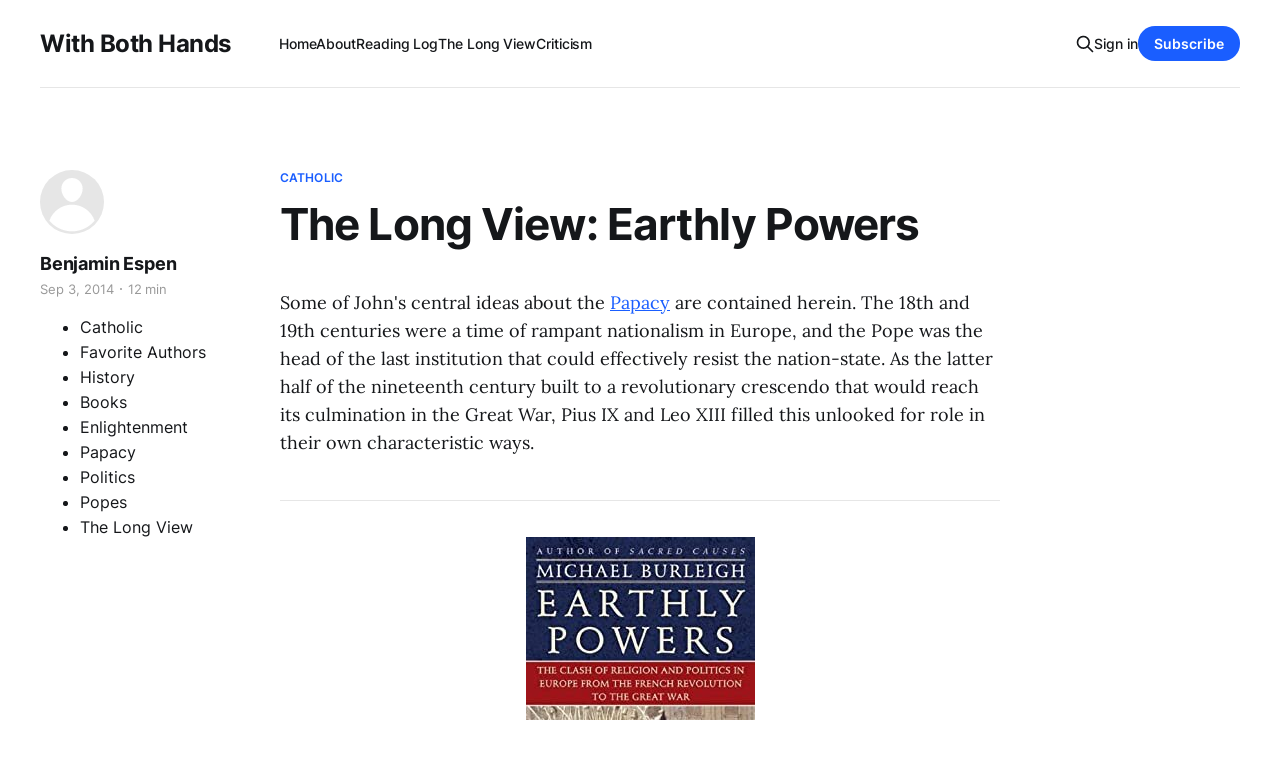

--- FILE ---
content_type: text/html; charset=utf-8
request_url: https://www.benespen.com/2014-9-3-the-long-view-earthly-powers/
body_size: 14853
content:
<!DOCTYPE html>
<html lang="en">

<head>
    <meta charset="utf-8">
    <meta name="viewport" content="width=device-width, initial-scale=1">
    <title>The Long View: Earthly Powers — With Both Hands</title>
    <link rel="stylesheet" href="https://www.benespen.com/assets/built/screen.css?v=55f606c6c6">
    <link rel="stylesheet" href="https://cdnjs.cloudflare.com/ajax/libs/tocbot/4.12.3/tocbot.css">
    <style>
    .gh-content {
      position: relative;
    }

    .gh-toc > .toc-list {
     position: relative;
    }

    .toc-list {
     overflow: hidden;
     list-style: none;
    }

@media (min-width: 1300px) {
     .gh-sidebar {
        position: absolute; 
        top: 0;
        bottom: 0;
        margin-top: 4vmin;
        grid-column: wide-start / main-start; /* Place the TOC to the left of the content */
    }
   
    .gh-toc {
        position: sticky; /* On larger screens, TOC will stay in the same spot on the page */
        top: 4vmin;
    }
}

.gh-toc .is-active-link::before {
    background-color: var(--ghost-accent-color); /* Defines TOC   accent color based on Accent color set in Ghost Admin */
} 
</style>
    <link rel="icon" href="https://www.benespen.com/content/images/size/w256h256/format/jpeg/2024/02/WBH-Logo-zoom-1.jpg" type="image/jpeg">
    <link rel="canonical" href="https://www.benespen.com/2014-9-3-the-long-view-earthly-powers/">
    <meta name="referrer" content="no-referrer-when-downgrade">
    
    <meta property="og:site_name" content="With Both Hands">
    <meta property="og:type" content="article">
    <meta property="og:title" content="The Long View: Earthly Powers — With Both Hands">
    <meta property="og:description" content="Some of John&#x27;s central ideas about the  Papacy  are contained herein. The 18th and 19th centuries were a time of rampant nationalism in Europe, and the Pope was the head of the last institution that could effectively resist the nation-state. As the latter half of the nineteenth century built to a re">
    <meta property="og:url" content="https://www.benespen.com/2014-9-3-the-long-view-earthly-powers/">
    <meta property="og:image" content="https://www.benespen.com/content/images/static/51259dfce4b01b12552dad3e/t/5fb3e4d8e0f67b6a04ab043a/1605625057953/51xhw9vdhwl._sy346_.jpg">
    <meta property="article:published_time" content="2014-09-03T19:18:43.000Z">
    <meta property="article:modified_time" content="2014-09-03T19:18:43.000Z">
    <meta property="article:tag" content="Catholic">
    <meta property="article:tag" content="Favorite Authors">
    <meta property="article:tag" content="History">
    <meta property="article:tag" content="Books">
    <meta property="article:tag" content="Enlightenment">
    <meta property="article:tag" content="Papacy">
    <meta property="article:tag" content="Politics">
    <meta property="article:tag" content="Popes">
    <meta property="article:tag" content="The Long View">
    
    <meta name="twitter:card" content="summary_large_image">
    <meta name="twitter:title" content="The Long View: Earthly Powers — With Both Hands">
    <meta name="twitter:description" content="Some of John&#x27;s central ideas about the  Papacy  are contained herein. The 18th and 19th centuries were a time of rampant nationalism in Europe, and the Pope was the head of the last institution that could effectively resist the nation-state. As the latter half of the nineteenth century built to a re">
    <meta name="twitter:url" content="https://www.benespen.com/2014-9-3-the-long-view-earthly-powers/">
    <meta name="twitter:image" content="https://www.benespen.com/content/images/static/51259dfce4b01b12552dad3e/t/5fb3e4d8e0f67b6a04ab043a/1605625057953/51xhw9vdhwl._sy346_.jpg">
    <meta name="twitter:label1" content="Written by">
    <meta name="twitter:data1" content="Benjamin Espen">
    <meta name="twitter:label2" content="Filed under">
    <meta name="twitter:data2" content="Catholic, Favorite Authors, History, Books, Enlightenment, Papacy, Politics, Popes, The Long View">
    <meta name="twitter:site" content="@BenEspen">
    <meta property="og:image:width" content="229">
    <meta property="og:image:height" content="346">
    
    <script type="application/ld+json">
{
    "@context": "https://schema.org",
    "@type": "Article",
    "publisher": {
        "@type": "Organization",
        "name": "With Both Hands",
        "url": "https://www.benespen.com/",
        "logo": {
            "@type": "ImageObject",
            "url": "https://www.benespen.com/content/images/size/w256h256/format/jpeg/2024/02/WBH-Logo-zoom-1.jpg",
            "width": 60,
            "height": 60
        }
    },
    "author": {
        "@type": "Person",
        "name": "Benjamin Espen",
        "url": "https://www.benespen.com/author/ben-espen/",
        "sameAs": []
    },
    "headline": "The Long View: Earthly Powers — With Both Hands",
    "url": "https://www.benespen.com/2014-9-3-the-long-view-earthly-powers/",
    "datePublished": "2014-09-03T19:18:43.000Z",
    "dateModified": "2014-09-03T19:18:43.000Z",
    "keywords": "Catholic, Favorite Authors, History, Books, Enlightenment, Papacy, Politics, Popes, The Long View",
    "description": "Some of John&#x27;s central ideas about the Papacy are contained herein. The 18th and 19th centuries were a time of rampant nationalism in Europe, and the Pope was the head of the last institution that could effectively resist the nation-state. As the latter half of the nineteenth century built to a revolutionary crescendo that would reach its culmination in the Great War, Pius IX and Leo XIII filled this unlooked for role in their own characteristic ways.\n\nEarthly Powers\n\nThe Clash of Religion and P",
    "mainEntityOfPage": "https://www.benespen.com/2014-9-3-the-long-view-earthly-powers/"
}
    </script>

    <meta name="generator" content="Ghost 6.13">
    <link rel="alternate" type="application/rss+xml" title="With Both Hands" href="https://www.benespen.com/rss/">
    <script defer src="https://cdn.jsdelivr.net/ghost/portal@~2.56/umd/portal.min.js" data-i18n="true" data-ghost="https://www.benespen.com/" data-key="9f209e46a9d9ac09643d1b5334" data-api="https://with-both-hands.ghost.io/ghost/api/content/" data-locale="en" crossorigin="anonymous"></script><style id="gh-members-styles">.gh-post-upgrade-cta-content,
.gh-post-upgrade-cta {
    display: flex;
    flex-direction: column;
    align-items: center;
    font-family: -apple-system, BlinkMacSystemFont, 'Segoe UI', Roboto, Oxygen, Ubuntu, Cantarell, 'Open Sans', 'Helvetica Neue', sans-serif;
    text-align: center;
    width: 100%;
    color: #ffffff;
    font-size: 16px;
}

.gh-post-upgrade-cta-content {
    border-radius: 8px;
    padding: 40px 4vw;
}

.gh-post-upgrade-cta h2 {
    color: #ffffff;
    font-size: 28px;
    letter-spacing: -0.2px;
    margin: 0;
    padding: 0;
}

.gh-post-upgrade-cta p {
    margin: 20px 0 0;
    padding: 0;
}

.gh-post-upgrade-cta small {
    font-size: 16px;
    letter-spacing: -0.2px;
}

.gh-post-upgrade-cta a {
    color: #ffffff;
    cursor: pointer;
    font-weight: 500;
    box-shadow: none;
    text-decoration: underline;
}

.gh-post-upgrade-cta a:hover {
    color: #ffffff;
    opacity: 0.8;
    box-shadow: none;
    text-decoration: underline;
}

.gh-post-upgrade-cta a.gh-btn {
    display: block;
    background: #ffffff;
    text-decoration: none;
    margin: 28px 0 0;
    padding: 8px 18px;
    border-radius: 4px;
    font-size: 16px;
    font-weight: 600;
}

.gh-post-upgrade-cta a.gh-btn:hover {
    opacity: 0.92;
}</style><script async src="https://js.stripe.com/v3/"></script>
    <script defer src="https://cdn.jsdelivr.net/ghost/sodo-search@~1.8/umd/sodo-search.min.js" data-key="9f209e46a9d9ac09643d1b5334" data-styles="https://cdn.jsdelivr.net/ghost/sodo-search@~1.8/umd/main.css" data-sodo-search="https://with-both-hands.ghost.io/" data-locale="en" crossorigin="anonymous"></script>
    
    <link href="https://www.benespen.com/webmentions/receive/" rel="webmention">
    <script defer src="/public/cards.min.js?v=55f606c6c6"></script>
    <link rel="stylesheet" type="text/css" href="/public/cards.min.css?v=55f606c6c6">
    <script defer src="/public/comment-counts.min.js?v=55f606c6c6" data-ghost-comments-counts-api="https://www.benespen.com/members/api/comments/counts/"></script>
    <script defer src="/public/member-attribution.min.js?v=55f606c6c6"></script>
    <script defer src="/public/ghost-stats.min.js?v=55f606c6c6" data-stringify-payload="false" data-datasource="analytics_events" data-storage="localStorage" data-host="https://www.benespen.com/.ghost/analytics/api/v1/page_hit"  tb_site_uuid="dcb86e6c-6ae6-4f37-a297-4e1c7a956a0f" tb_post_uuid="a1f30c13-69c3-48b8-a500-4e180eb5654c" tb_post_type="post" tb_member_uuid="undefined" tb_member_status="undefined"></script><style>:root {--ghost-accent-color: #1a5eff;}</style>
    <!-- Google tag (gtag.js) -->
<script async src="https://www.googletagmanager.com/gtag/js?id=G-MCZJ4194N2"></script>
<script>
  window.dataLayer = window.dataLayer || [];
  function gtag(){dataLayer.push(arguments);}
  gtag('js', new Date());

  gtag('config', 'G-MCZJ4194N2');
</script>
</head>

<body class="post-template tag-catholic tag-favorite-authors tag-history tag-books tag-enlightenment tag-papacy tag-politics tag-popes tag-the-long-view tag-hash-sqs tag-hash-import-2023-03-28-10-23 is-head-left-logo has-serif-body">
<div class="gh-site">

    <header id="gh-head" class="gh-head gh-outer">
        <div class="gh-head-inner gh-inner">
            <div class="gh-head-brand">
                <div class="gh-head-brand-wrapper">
                    
                    <a class="gh-head-logo" href="https://www.benespen.com">
                            With Both Hands
                    </a>
                    
                </div>
                <button class="gh-search gh-icon-btn" aria-label="Search this site" data-ghost-search><svg xmlns="http://www.w3.org/2000/svg" fill="none" viewBox="0 0 24 24" stroke="currentColor" stroke-width="2" width="20" height="20"><path stroke-linecap="round" stroke-linejoin="round" d="M21 21l-6-6m2-5a7 7 0 11-14 0 7 7 0 0114 0z"></path></svg></button>
                <button class="gh-burger"></button>
            </div>

            <nav class="gh-head-menu">
                <ul class="nav">
    <li class="nav-home"><a href="https://www.benespen.com/">Home</a></li>
    <li class="nav-about"><a href="https://www.benespen.com/about/">About</a></li>
    <li class="nav-reading-log"><a href="https://www.benespen.com/reading-log/">Reading Log</a></li>
    <li class="nav-the-long-view"><a href="https://www.benespen.com/the-long-view/">The Long View</a></li>
    <li class="nav-criticism"><a href="https://www.benespen.com/criticism/">Criticism</a></li>
</ul>

            </nav>

            <div class="gh-head-actions">
                    <button class="gh-search gh-icon-btn" aria-label="Search this site" data-ghost-search><svg xmlns="http://www.w3.org/2000/svg" fill="none" viewBox="0 0 24 24" stroke="currentColor" stroke-width="2" width="20" height="20"><path stroke-linecap="round" stroke-linejoin="round" d="M21 21l-6-6m2-5a7 7 0 11-14 0 7 7 0 0114 0z"></path></svg></button>
                    <div class="gh-head-members">
                                <a class="gh-head-link" href="#/portal/signin" data-portal="signin">Sign in</a>
                                <a class="gh-head-btn gh-btn gh-primary-btn" href="#/portal/signup" data-portal="signup">Subscribe</a>
                    </div>
            </div>
        </div>
    </header>

    
<main class="gh-main">
        <article class="gh-article post tag-catholic tag-favorite-authors tag-history tag-books tag-enlightenment tag-papacy tag-politics tag-popes tag-the-long-view tag-hash-sqs tag-hash-import-2023-03-28-10-23 no-image">

            <header class="gh-article-header gh-canvas">
                    <a class="gh-article-tag" href="https://www.benespen.com/tag/catholic/">Catholic</a>

                <h1 class="gh-article-title">The Long View: Earthly Powers</h1>

                    <aside class="gh-article-sidebar">

        <div class="gh-author-image-list">
                <a class="gh-author-image" href="/author/ben-espen/">
                        <div class="gh-author-icon"><svg viewBox="0 0 24 24" xmlns="http://www.w3.org/2000/svg" width="64" height="64"><g fill="none" fill-rule="evenodd"><path d="M3.513 18.998C4.749 15.504 8.082 13 12 13s7.251 2.504 8.487 5.998C18.47 21.442 15.417 23 12 23s-6.47-1.558-8.487-4.002zM12 12c2.21 0 4-2.79 4-5s-1.79-4-4-4-4 1.79-4 4 1.79 5 4 5z" fill="#FFF"/></g></svg>
</div>
                </a>
        </div>

        <div class="gh-author-name-list">
                <h4 class="gh-author-name">
                    <a href="/author/ben-espen/">Benjamin Espen</a>
                </h4>
                
        </div>

        <div class="gh-article-meta">
            <div class="gh-article-meta-inner">
                <time class="gh-article-date" datetime="2014-09-03">Sep 3, 2014</time>
                    <span class="gh-article-meta-sep"></span>
                    <span class="gh-article-length">12 min</span>
            </div>

        </div>
        <div class="gh-post-tag-list">
            <ul class="gh-post-tag">
                <li>
                    <a href="/tag/catholic/" >Catholic</a>
                </li>
                <li>
                    <a href="/tag/favorite-authors/" >Favorite Authors</a>
                </li>
                <li>
                    <a href="/tag/history/" >History</a>
                </li>
                <li>
                    <a href="/tag/books/" >Books</a>
                </li>
                <li>
                    <a href="/tag/enlightenment/" >Enlightenment</a>
                </li>
                <li>
                    <a href="/tag/papacy/" >Papacy</a>
                </li>
                <li>
                    <a href="/tag/politics/" >Politics</a>
                </li>
                <li>
                    <a href="/tag/popes/" >Popes</a>
                </li>
                <li>
                    <a href="/tag/the-long-view/" >The Long View</a>
                </li>
            </ul>
        </div>
    </aside>


                            </header>

            <section class="gh-content gh-canvas">
                <p>Some of John's central ideas about the <a href="http://www.benespen.com/journal/tag/papacy">Papacy</a> are contained herein. The 18th and 19th centuries were a time of rampant nationalism in Europe, and the Pope was the head of the last institution that could effectively resist the nation-state. As the latter half of the nineteenth century built to a revolutionary crescendo that would reach its culmination in the Great War, Pius IX and Leo XIII filled this unlooked for role in their own characteristic ways.</p><hr><figure class="kg-card kg-image-card"><img src="https://www.benespen.com/content/images/content/v1/51259dfce4b01b12552dad3e/1605625048790-L3HX7BRETUCIBYUIUTS3/51xhw9vdhwl._sy346_.jpg" class="kg-image" alt="51xhw9VDhWL._SY346_.jpg" loading="lazy"></figure><p>Earthly Powers</p><p>The Clash of Religion and Politics in Europe from the</p><p>French Revolution to the Great War</p><p>By Michael Burleigh</p><p>HarperCollins Publishers 2005 Harper Perennial 2007</p><p>529 Pages, US$16.95</p><p>ISBN 978-0-06-058094-0</p><p><br></p><p>The conventional narrative of the intellectual history of the modern West is that the 18th-century pioneers of European thought were won over to an agnostic version of the Enlightenment, which then spread throughout the 19th century to all levels of society. Religion was replaced by science and ideology. State-supported ecclesiastical institutions were replaced by secular ones, especially in the areas of education and social services. The result, in the 20th century, was a largely secular world, in which religious sentiment was residual. The politics of the Enlightenment in power was conducted according to what moderns imagined (however catastrophically) to be the dictates of reason.</p><p>This very entertaining <a href="https://amzn.to/3kLr7fO?ref=benespen.com">book</a> [Amazon link] by Michael Burleigh, a Fellow of the Royal Historical Society who has written extensively on the intellectual origins of Nazism, does not quite do an "everything you know is a lie" reversal of this story. He does argue that the progress of secularism has by no means moved only in one direction. The eclipse of traditional religious life, where that has occurred, has rarely been followed by a flowering of scientific rationalism. Rather, it has been a segue to "political religion," in the form either of Christianity reinterpreted in a nationalist sense or of politics invested with ultimate meaning.</p><p>The book takes the story from, roughly, the French Revolution to the First World War. (A second volume, <a href="https://amzn.to/2IP5Bcr?ref=benespen.com">Sacred Causes</a>, [Amazon link] covers the 20th century and later.) The tale of "political religion" in <em>Earthly Powers</em> follows the familiar inflections of 19th-century history: post-Napoleonic reaction; the spread of liberal nationalism; the revolutions of 1848, the appearance of the social-revolutionary Left; and on through the darkening of the European political horizon following the Franco-Prussian War. By this account, the spiritual history of the West was worked out in the interconnected but distinct systems of France, Germany and Britain (there is also some attention to the peculiar cases of Russia and Poland). The author does not attempt a detailed treatment of religion in the United States, but America comes into the story nonetheless, largely through the vibrant enterprise of transatlantic anglophone evangelicalism, but also in part through the influence of American Catholicism on the Vatican. The Catholic Church, in fact, is among the few links common to all these stories, to some extent even with increasingly mad Russia. It has been said (though not by the author) that the template for all claims of political liberty in the West was the defiance by the popes in the 11th century of the Holy Roman Empire in the Investiture Controversy. In this reviewer's opinion, at least, one could recast the history in Earthly Powers as the story of how the somnolent, post-baroque papacy was again dragged, kicking and screaming, into the role of chief defender of the human spirit against the pretensions of politics.</p><p>* * *</p><p>By the end of the 18th century, the decentralizing facet of the Reformation had succeeded everywhere. Except for a few sects and revivalist movements, the institutional face of Christianity was the national church. Such institutions supported the monarch (in a few cases, the republic commonwealth) and preached social doctrines as little disruptive as possible of a presumably perennial status quo. The supranational character of Christianity was preserved in theory in Catholic ecclesiology, but in practice the universal Roman church was divided among dioceses subservient to the national monarchies. Holy Roman Emperor Joseph II was in fact a great reformer when he was not urging Mozart to use fewer notes. He nationalized the property of monasteries that did not provide medical or educational services, and generally turned the Catholic Church in his wide domains into a branch of the civil service. In France, the already ancient tradition of "Gallican" semi-independence simply intensified during this period. At ground level, French priests were men of some education, as had also been the case in the Church of England since Stuart times. They often viewed themselves as civilizing agents in the profounder parts of France Profound. The higher clergy, again in France as in England, for the most part viewed Christianity benignly, but ordinarily their attention was elsewhere.</p><p>The papacy on the eve of modernity was the executive of a rather derelict central Italian principality. Its ancient religious dignities did little to raise its modest diplomatic profile. The Habsburgs had a right to veto uncongenial candidates to the Throne of Saint Peter (a right they kept until the beginning of the 20th century). The pope's encyclicals could not be published in France without the royal permission. Everywhere the appointment of bishops was largely within the control of secular governments. Generally, the pope's ability to sway political events, and even the development of doctrine, was approaching the nadir of a centuries-long decline. The one Catholic institution that had revived something of the universal profile of the High Medieval church, the Society of Jesus, was (temporarily) suppressed by the popes themselves in 1773, largely in response to complaints from the Spanish and Portuguese governments about Jesuit interference with Iberian mistreatment of the South American Indians.</p><p>More broadly, long before the French Revolution, it was plain that the political actor in European civilization for the next few generations would be the nation state. The irony was that the royal dynasties had at first imagined they would benefit from this. In fact, the "throne" part of the ancient alliance of throne-and-altar tended to dissolve into popular nationalism. "Secularization" in the 19th century usually meant the search of the religion part for a new partner.</p><p>France was unusual in that it sometimes went beyond secularization to attempt "laicization," a conscious and ideologically motivated effort to drive religion from public life. Famously, an episode of the French Revolution was the only time until the Bolshevik Revolution in which a European government tried to extirpate Christianity itself. However, the author makes the novel point that the buildup to that enterprise was motivated part by the lingering effects of Jansenism, a school of thought within Catholicism with a Calvinist take on predestination. For the purposes of this story, its chief peculiarity was to make God as implacable as physics but not as easy to understand. It was rigorist and puritanical in morals and disparaging of the hierarchy, but tinged with pentecostalism and even millenarianism. Jansenism was eventually declared a heresy, but any doctrine that could win the allegiance of minds on the order of Blaise Pascal was going to have some lingering effects. It persisted in the growing intellectual opposition to the old regime, where it made common cause with freemasonry. The constellation of opposition ideas was still more influenced by Rousseau's surmise that society cannot do without religion, but that society was (or should be) national rather than universal, and that the best religion was therefore a national religion.</p><p>The brief attempt to create a Deist "Republic of Virtue" in France discredited the idea of manufacturing a post-Christian national cult. If there was going to be a religion of France, it would have to be some form of Catholicism; from that principle, later French republicans drew the conclusion that there should be no religion, except as a most private matter. In Germany, however, Rousseau's endorsement of a national religion fused with the Lutheran tradition of the state church. It acquired real force from the early Romantic version of German nationalism. German Romanticism endorsed a universal ethic, but held that this must everywhere be incarnated in a colorful variety of national traditions. This was a key element of German liberal Protestantism. That strand of Protestantism was also keen on keeping up with the latest developments in philology (hence, in fact, the "Higher Criticism" of the Bible). It was also amenable to a Hegelian view of progress. History tended to be seen as the clarification of national Ideas.</p><p>In France and Germany and Britain, the churches after the Revolution experimented with support for the powers that be, when those powers were amenable to accepting their support, or forming adventurous alliances with the growing middle class, or with the new industrial working class, or both. These efforts had an audience: the respectable classes had drawn the conclusion that traditional religion was an invaluable bulwark against chaos. Except sometimes in France, the new appeal of religion was not that of pure reaction. There were movements in all the churches to reinterpret the Christian mission as in part a social gospel. Christian trade unions and workers' benevolent associations sprang up, with varying degrees of success.</p><p>Although everywhere thought was given to the evangelization of industrial workers, these efforts probably went furthest in Britain. The country was already in the midst of a Nonconformist and Dissenter popular revival when the period covered by this book began. The revival from the beginning had emphasized sobriety of life and improved public order. It soon fed into the reformist schemes of the new, market-friendly Liberalism, and later into campaigns for the betterment of the working class. After a period of confused distaste, the Church of England joined in. Indeed, the Anglican Establishment became a serious (though of course not vulgarly enthusiastic) student of the new social questions. The church developed a vital and imaginative evangelical wing. As the author points out, citing from the works of acute Victorian observers, it was never clear just how effective all this effort really was in reaching the genuinely immiserated industrial workers. However, it did lend a Christian tinge to English socialism that distinguished it from most of its European counterparts well into the 20th century.</p><p>In France the Church after 1848 tarnished what had been an improving image by lending its support, and tying its fortunes, to the venal and fundamentally unserious regime of the Second Empire. Since the Napoleonic settlement, the Church had been willing enough to accept the delegation from the state of responsibility for most education at the lower levels. (A point bewildering to an American reader: when the churches throughout this story complained of state oppression, they were often complaining in part about cuts in education subsidies paid from tax revenues, and even cuts in clerical salaries paid by the state. Similarly, when the churches sometimes declared against the separation of church and state, what they often meant in context were state programs to expropriate church-built schools, hospitals, and houses of worship.) Be that as it may, the education the French church provided was believed to have been found wanting in 1871, when Prussia defeated France. The Church absorbed much of the blame under the ensuing Third Republic. It did not help matters that the French Church had developed a reactionary monarchist streak that made it difficult for the Church to cooperate with republican France. Nonetheless, the Third Republic would, at first, take the church's grudging "yes" for an answer on the question of basic loyalty. However, the situation became more tense the more corrupt the Third Republic itself became. There came a point when the state seemed unwilling to tolerate even private religious schools, and shut down religious orders that manifestly were valuable public resources. Bishops could not be appointed without government approval, and the government was not approving.</p><p>The Dreyfus Affair may have extended the life of the Third Republic beyond its deserts, we are told: the catastrophic decision of conservative Catholic groups to support the fraud that sent Dreyfus to Devil's Island ensured that, when the fraud was exposed, there seemed to be no alternative to the incompetent laicist regime and its Mason-ridden army. (Yes, there are Masonic networks of influence, and in French history they have rarely made things better.)</p><p>The history of religion in Germany was divided along two parallel tracks: the project of liberal Protestantism to continue modernizing itself in order to stay relevant, and the effort by the ever more victorious Kingdom of Prussia to make the Catholic Church as irrelevant as possible. The German churches attempted to reach out to the new urban industrial society, but with perhaps more success on the Catholic side than on the Protestant. However, the liberal synthesis of the Higher Criticism and a theodicy of nationalism did find some favor in the new imperial government. Perhaps inverting the root meaning of "liberal," this synthesis in practice became a willingness to consecrate any political tendency that seemed historically successful. This willingness would have sorry consequences for German Protestantism in the 20th century.</p><p>Regarding the Catholic Church, the new German nationalism tended to share the French laicist view of 1871: the Church was responsible for weakening France. The Prussian victory of that year was celebrated in part as a victory of progressive Protestantism over Catholic obscurantism. In the famous Kulturkampf, Bismarck's government attempted to ensure that the first loyalty of all Germans would be to the empire rather than to a foreign religion. That was easier to do in Prussia than in the new empire as a whole, but Prussia was the bulk of the empire. Wherever possible, the state attempted to take control of Catholic institutions and civil associations, or to close those that could not be controlled. Priests and bishops went to jail. However, as the author points out, in this relatively civilized time religious repression was a matter for the courts and (often unenthusiastic) police, not for firing squads and concentration camps.</p><p>Returning to the resurrection of the papacy, we note again that it was forced into a new role by virtue of the kind of institution it was: the last transnational authority in the whole of the West. Governments, including sometimes traditionally Catholic governments, were making wider and wider claims to govern the souls and expropriate the stuff of their subjects. The subjects needed someone to appeal to over the heads of their governments, and the pope was elected. Even so, it took two generations for the popes to get a clue about what they should be doing. The Church had never had a particular animus against democracy or republicanism as political forms; the papacy in particular had never been happy with absolute monarchy. Still, the Holy Roman Empire had been shut down during the Revolutionary-Napoleonic emergency, and the same had very nearly happened to the Catholic Church. The papacy was stunned into prolonged political reaction. Despite warnings from Catholic reformers that the company of kings could be lethal, popes who could be induced to comment on social questions continued to say that they saw no reason why the world could not continue to be run by squires and parsons, with the Church receiving due support from its royal overlords.</p><p>In the second half of the 19th century, the popes lost control of the papal states to the House of Savoy. The temporal authority of the popes became confined to the diplomatic fiction of Vatican City. Nonetheless, in some ways this revolutionary era was the most stable in the history of the Church: there were just two papacies, those of Pius IX (1846 to 1878) and Leo XIII (1878 to 1903), during the whole period. It is common to contrast these as the Bad Reactionary Pope and the Good Liberal Pope, but the author makes clear that the story was more complicated than that.</p><p>Pius IX (Pio Nono, to his friends and detractors) was quick and generous with anathemas. As he grew older, his list of things to dislike about the modern world grew ever longer. The list grew to include most of the world's monarchs (Pius had been so ill-advised as to rely on Napoleon III as his principal secular patron). Nonetheless, though he notoriously declared it a heresy to hold that the Holy Father must conform himself to progress, he also noted in the same <em>Syllabus of Errors</em> that it is anathema to hold the state to be the source and definer of political rights. For that matter, even his opposition to the formation of the Kingdom of Italy had a sort of grumpy integrity. The new kingdom, based in the north of the country, was much unloved, and contemporaries as well as historians have noted that the extension of its dominions to the south of Italy had something of a colonial character.</p><p>Conversely, it is clear that Leo XIII was the pope who finally got the memo about the real merits and demerits of the modern world. His encyclicals make clear the compatibility, if not the necessity, of democratic political institutions with Catholic doctrine. He held up church-state relations in the United States as a model to the French. His social encyclicals also cast doubt on the adequacy of liberal economics, in the 19th-century sense of "liberal": any economic system existed for the benefit of the people who lived under it, so that a purely laissez faire system that tolerated persistent mass destitution was a violation of natural rights. Still, even sunny Leo XIII did not quite grasp the full implications of his own ideas. He ended the Kulturkampf with Bismarck by diplomacy, to the great annoyance of the Catholic parties in Germany; they had been conducting a brave and not whole unsuccessful resistance by democratic means. He attempted the same with the Third Republic, with less success. He may have succeeded only in alienating the Catholic establishment there, which of course considered itself much more Catholic than any pope.</p><p>All these threads, including the bizarre decline of Russia from Orthodox revival to liberation theology to nihilism, were only prologue to the operatically apocalyptic climax of the First World War. In France, oddly enough, the war brought a kind of cultural peace. Many French Catholics might loathe the Third Republic, but they loved France. Religious people and institutions gave an account of themselves in the war that softened the antagonism of Left and Right. In Germany and England, the religious establishments embraced the causes of their respective regimes with great eagerness. This enthusiasm in part took the form of social work for the troops and medical care for the wounded, much of it under fire; this won the churches great credit, at the time and since. However, the churches identified the will of God with the political projects of their states. On both sides, religion therefore suffered in the disillusion that followed the war.</p><p>Again, the position of the papacy was most interesting. Benedict XV had had the misfortune to be elected in September 1914. From the first, he tried to negotiate a peace based on the status quo ante, or at least as ante as he could get. Eventually, he wound up referring peace feelers to <a href="https://www.benespen.com/2014/10/8/the-long-view-woodrow-wilson-a-biography/">President Wilson</a>, whose views on ending the war were not at first very different. Meanwhile, he tried to keep Italy out of the war because (a) Italy would probably lose, creating a revolutionary situation in the aftermath, or (b) the slithersome House of Savoy would be in the winning coalition, thereby complicating future negotiations about the regularization of the status of the Vatican. These were acute surmises.</p><p>Again, the author has written a second volume that takes the story of the relationship of religion and politics in the West through the 20th century. Eventually, a third volume will have to be written, to bring the story to a <a href="https://www.benespen.com/2017/7/13/the-second-religiousness/">close</a> with the end of modernity in the 21st.</p><p>Books on Related Topics</p><p><a href="http://static1.squarespace.com/static/51259dfce4b01b12552dad3e/551885f2e4b09f8615d7353a/551885f3e4b09f8615d746ed/1410494310097/homa.html?ref=benespen.com">Holy Madness</a></p><p><a href="http://static1.squarespace.com/static/51259dfce4b01b12552dad3e/551885f2e4b09f8615d7353a/551885f3e4b09f8615d746ee/1409606742069/tfig.html?ref=benespen.com">The Flame is Green</a></p><p>Copyright © 2008 by John J. Reilly</p><p><a href="https://www.benespen.com/2014/2/13/the-long-view-2002-01-21-crusaders/">Why post old articles?</a></p><p><a href="https://www.benespen.com/2014/2/13/the-long-view/">Who was John J. Reilly?</a></p><p><a href="http://www.benespen.com/?tag=The+Long+View">All of John's posts here</a></p><p><a href="http://www.benespen.com/the-long-view/">An archive of John's site</a></p>
            </section>

        </article>

                <div class="gh-read-next gh-canvas">
                <section class="gh-pagehead">
                    <h4 class="gh-pagehead-title">Read next</h4>
                </section>

                <div class="gh-topic gh-topic-grid">
                    <div class="gh-topic-content">
                            <article class="gh-card post">
    <a class="gh-card-link" href="/catholic-space-marines/">
            <figure class="gh-card-image">
                <img
                    srcset="/content/images/size/w300/2025/06/GuDeWI-XYAAu15B.jpg 300w,
                            /content/images/size/w720/2025/06/GuDeWI-XYAAu15B.jpg 720w,
                            /content/images/size/w960/2025/06/GuDeWI-XYAAu15B.jpg 960w,
                            /content/images/size/w1200/2025/06/GuDeWI-XYAAu15B.jpg 1200w,
                            /content/images/size/w2000/2025/06/GuDeWI-XYAAu15B.jpg 2000w"
                    sizes="(max-width: 1200px) 100vw, 1200px"
                    src="/content/images/size/w720/2025/06/GuDeWI-XYAAu15B.jpg"
                    alt="Catholic Space Marines"
                >
            </figure>

        <div class="gh-card-wrapper">
            <header class="gh-card-header">
                <h3 class="gh-card-title">Catholic Space Marines</h3>
            </header>

                    <div class="gh-card-excerpt">I&#39;ve put up both of John J. Reilly&#39;s books that I publish in the Summer 2025 Based Books Sale. I&#39;ve participated in the sale before, as there are a ton of authors I like who also participate, and I usually sell a few copies</div>

            <footer class="gh-card-footer">
                <span class="gh-card-author">Benjamin Espen</span>
                <time class="gh-card-date" datetime="2025-06-23">Jun 23, 2025</time>
                    <script
    data-ghost-comment-count="685a0a2fe784f700019ad255"
    data-ghost-comment-count-empty=""
    data-ghost-comment-count-singular="comment"
    data-ghost-comment-count-plural="comments"
    data-ghost-comment-count-tag="span"
    data-ghost-comment-count-class-name="gh-card-comments"
    data-ghost-comment-count-autowrap="true"
>
</script>
            </footer>
        </div>
    </a>
</article>                            <article class="gh-card post">
    <a class="gh-card-link" href="/wbh-digest-2025-02-14-sai/">
            <figure class="gh-card-image">
                <img
                    srcset="/content/images/size/w300/2025/02/Gjwbw9EWMAA5x0y.jpg 300w,
                            /content/images/size/w720/2025/02/Gjwbw9EWMAA5x0y.jpg 720w,
                            /content/images/size/w960/2025/02/Gjwbw9EWMAA5x0y.jpg 960w,
                            /content/images/size/w1200/2025/02/Gjwbw9EWMAA5x0y.jpg 1200w,
                            /content/images/size/w2000/2025/02/Gjwbw9EWMAA5x0y.jpg 2000w"
                    sizes="(max-width: 1200px) 100vw, 1200px"
                    src="/content/images/size/w720/2025/02/Gjwbw9EWMAA5x0y.jpg"
                    alt="WBH Digest 2025-02-14: Saint Valentine&#x27;s Day"
                >
            </figure>

        <div class="gh-card-wrapper">
            <header class="gh-card-header">
                <h3 class="gh-card-title">WBH Digest 2025-02-14: Saint Valentine&#x27;s Day</h3>
            </header>

                    <div class="gh-card-excerpt">I have an essay on how to win at D&amp;D, Kickstarters for your consideration, the Based Book Sale, along with some literary thoughts.

Captain_Hook&#39;s Brolog: Wargames are not &#39;Playing Toy Soldiers&#39;

An excellent reflection on how good games make a tradeoff between simulation</div>

            <footer class="gh-card-footer">
                <span class="gh-card-author">Benjamin Espen</span>
                <time class="gh-card-date" datetime="2025-02-14">Feb 14, 2025</time>
                    <script
    data-ghost-comment-count="67af7a2a146b5500011f4fdb"
    data-ghost-comment-count-empty=""
    data-ghost-comment-count-singular="comment"
    data-ghost-comment-count-plural="comments"
    data-ghost-comment-count-tag="span"
    data-ghost-comment-count-class-name="gh-card-comments"
    data-ghost-comment-count-autowrap="true"
>
</script>
            </footer>
        </div>
    </a>
</article>                            <article class="gh-card post">
    <a class="gh-card-link" href="/adrian-coles-the-dream-lords/">
            <figure class="gh-card-image">
                <img
                    srcset="/content/images/size/w300/2025/01/Dream-Lords-cover.jpg 300w,
                            /content/images/size/w720/2025/01/Dream-Lords-cover.jpg 720w,
                            /content/images/size/w960/2025/01/Dream-Lords-cover.jpg 960w,
                            /content/images/size/w1200/2025/01/Dream-Lords-cover.jpg 1200w,
                            /content/images/size/w2000/2025/01/Dream-Lords-cover.jpg 2000w"
                    sizes="(max-width: 1200px) 100vw, 1200px"
                    src="/content/images/size/w720/2025/01/Dream-Lords-cover.jpg"
                    alt="Adrian Cole&#x27;s The Dream Lords"
                >
            </figure>

        <div class="gh-card-wrapper">
            <header class="gh-card-header">
                <h3 class="gh-card-title">Adrian Cole&#x27;s The Dream Lords</h3>
            </header>

                    <div class="gh-card-excerpt">The 50th Anniversary Edition of Adrian Cole&#39;s The Dream Lords will release on Amazon on January 15th, 2025, and you, my loyal readers, simply must pick this up, because this is the book for anyone who wanted Dune to be a comedy instead of a tragedy.

If you</div>

            <footer class="gh-card-footer">
                <span class="gh-card-author">Benjamin Espen</span>
                <time class="gh-card-date" datetime="2025-01-13">Jan 13, 2025</time>
                    <script
    data-ghost-comment-count="67817b8eeceb53000121739d"
    data-ghost-comment-count-empty=""
    data-ghost-comment-count-singular="comment"
    data-ghost-comment-count-plural="comments"
    data-ghost-comment-count-tag="span"
    data-ghost-comment-count-class-name="gh-card-comments"
    data-ghost-comment-count-autowrap="true"
>
</script>
            </footer>
        </div>
    </a>
</article>                    </div>
                </div>
            </div>

                <div class="gh-comments gh-read-next gh-canvas">
            <section class="gh-pagehead">
                <h4 class="gh-pagehead-title">Comments (<script
    data-ghost-comment-count="642322bd8ff142003df0955f"
    data-ghost-comment-count-empty="0"
    data-ghost-comment-count-singular=""
    data-ghost-comment-count-plural=""
    data-ghost-comment-count-tag="span"
    data-ghost-comment-count-class-name=""
    data-ghost-comment-count-autowrap="true"
>
</script>)</h3>
            </section>
            
        <script defer src="https://cdn.jsdelivr.net/ghost/comments-ui@~1.3/umd/comments-ui.min.js" data-locale="en" data-ghost-comments="https://www.benespen.com/" data-api="https://with-both-hands.ghost.io/ghost/api/content/" data-admin="https://with-both-hands.ghost.io/ghost/" data-key="9f209e46a9d9ac09643d1b5334" data-title="" data-count="false" data-post-id="642322bd8ff142003df0955f" data-color-scheme="auto" data-avatar-saturation="60" data-accent-color="#1a5eff" data-comments-enabled="all" data-publication="With Both Hands" crossorigin="anonymous"></script>
    
        </div>

</main>

    <footer class="gh-foot gh-outer">
        <div class="gh-foot-inner gh-inner">
                <section class="gh-subscribe">
                    <h3 class="gh-subscribe-title">Subscribe to With Both Hands</h3>
                        <div class="gh-subscribe-description">Vampires! Oswald Spengler! Spelling Reform! Watch out.</div>
                    <button class="gh-subscribe-btn gh-btn" data-portal="signup"><svg width="20" height="20" viewBox="0 0 20 20" fill="none" stroke="currentColor" xmlns="http://www.w3.org/2000/svg">
    <path d="M3.33332 3.33334H16.6667C17.5833 3.33334 18.3333 4.08334 18.3333 5.00001V15C18.3333 15.9167 17.5833 16.6667 16.6667 16.6667H3.33332C2.41666 16.6667 1.66666 15.9167 1.66666 15V5.00001C1.66666 4.08334 2.41666 3.33334 3.33332 3.33334Z" stroke-width="1.5" stroke-linecap="round" stroke-linejoin="round"/>
    <path d="M18.3333 5L9.99999 10.8333L1.66666 5" stroke-width="1.5" stroke-linecap="round" stroke-linejoin="round"/>
</svg> Subscribe now</button>
                </section>

            <nav class="gh-foot-menu">
                <ul class="nav">
    <li class="nav-sign-up"><a href="#/portal/">Sign up</a></li>
</ul>

            </nav>

            <div class="gh-copyright">
                    Copyright © 2023 With Both Hands Publishing, LLC, Copyright © 2009 - 2023, Benjamin I. Espen. All rights reserved. Blog content from The Long View Copyright © 1996 - 2012 John J. Reilly.
            </div>
        </div>
    </footer>

</div>

    <div class="pswp" tabindex="-1" role="dialog" aria-hidden="true">
    <div class="pswp__bg"></div>

    <div class="pswp__scroll-wrap">
        <div class="pswp__container">
            <div class="pswp__item"></div>
            <div class="pswp__item"></div>
            <div class="pswp__item"></div>
        </div>

        <div class="pswp__ui pswp__ui--hidden">
            <div class="pswp__top-bar">
                <div class="pswp__counter"></div>

                <button class="pswp__button pswp__button--close" title="Close (Esc)"></button>
                <button class="pswp__button pswp__button--share" title="Share"></button>
                <button class="pswp__button pswp__button--fs" title="Toggle fullscreen"></button>
                <button class="pswp__button pswp__button--zoom" title="Zoom in/out"></button>

                <div class="pswp__preloader">
                    <div class="pswp__preloader__icn">
                        <div class="pswp__preloader__cut">
                            <div class="pswp__preloader__donut"></div>
                        </div>
                    </div>
                </div>
            </div>

            <div class="pswp__share-modal pswp__share-modal--hidden pswp__single-tap">
                <div class="pswp__share-tooltip"></div>
            </div>

            <button class="pswp__button pswp__button--arrow--left" title="Previous (arrow left)"></button>
            <button class="pswp__button pswp__button--arrow--right" title="Next (arrow right)"></button>

            <div class="pswp__caption">
                <div class="pswp__caption__center"></div>
            </div>
        </div>
    </div>
</div>
<script src="https://www.benespen.com/assets/built/main.min.js?v=55f606c6c6"></script>
<script src="https://cdnjs.cloudflare.com/ajax/libs/tocbot/4.12.3/tocbot.min.js"></script>
<script>
    tocbot.init({
        // Where to render the table of contents.
        tocSelector: '.gh-toc',
        // Where to grab the headings to build the table of contents.
        contentSelector: '.gh-content',
        // Which headings to grab inside of the contentSelector element.
        headingSelector: 'h1, h2, h3, h4',
        // Ensure correct positioning
        hasInnerContainers: true,
    });
</script>



</body>

</html>
